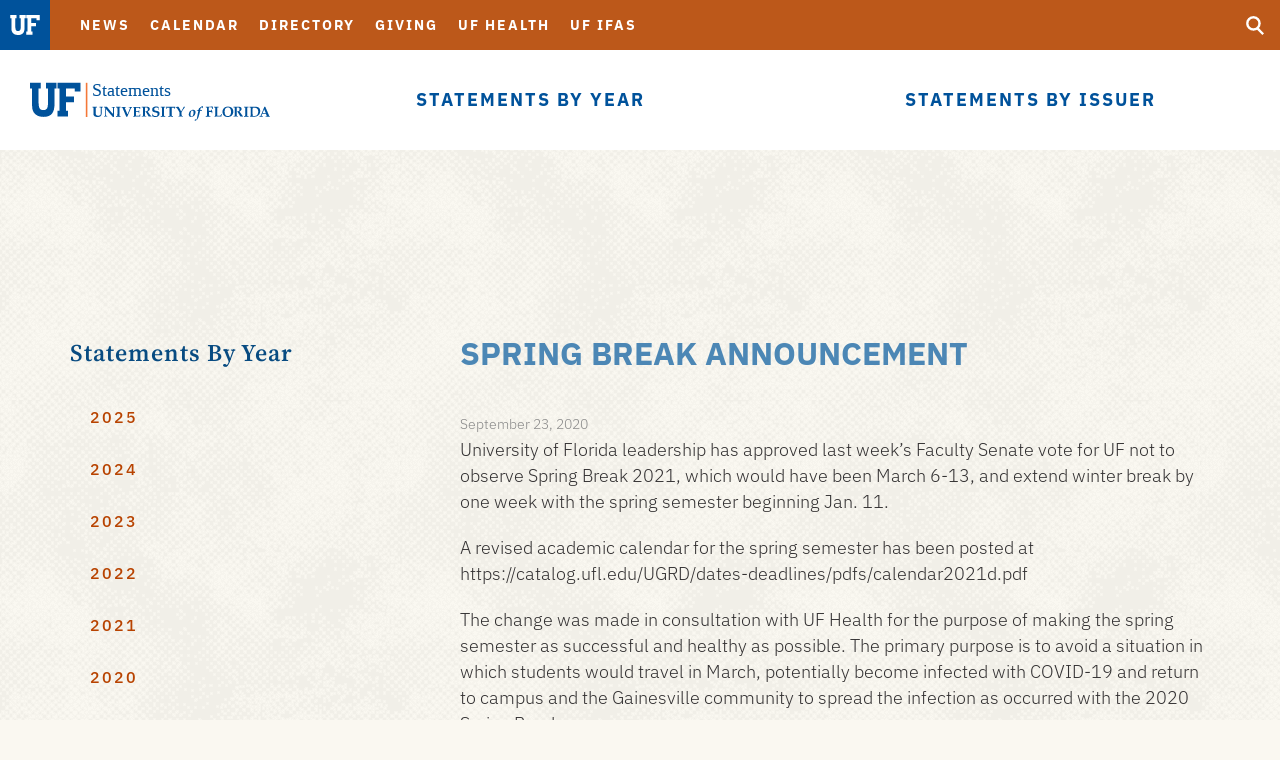

--- FILE ---
content_type: text/html; charset=UTF-8
request_url: https://statements.ufl.edu/statements/2020/september/spring-break-announcement.html
body_size: 24844
content:
<!DOCTYPE html>
<html lang="en" class="no-js">
<head>
	
	
	<meta charset="utf-8">
	<meta name="viewport" content="width=device-width,initial-scale=1">
    <meta http-equiv="X-UA-Compatible" content="IE=edge" />
	<title>September - Spring Break Announcement - Statements - University of Florida</title>
    <link rel='stylesheet' href='/media/templates/uf2015/css/style.css'>
    <link rel="stylesheet" href="/media/statementsufledu/uf-statements-custom.css">


    
	<link rel="icon" href="/media/templates/uf2015/img/favicon.ico" >
	<link rel="apple-touch-icon" href="/media/templates/uf2015/img/favicon-180.png">
	<meta name="msapplication-TileColor" content="#00529b">
	<meta name="msapplication-TileImage" content="/media/templates/uf2015/img/favicon-144.png">
	<!-- Global site tag (gtag.js) - Google Analytics --> <script async src='https://www.googletagmanager.com/gtag/js?id=G-279WMW7272'></script> <script> window.dataLayer = window.dataLayer || []; function gtag(){dataLayer.push(arguments);} gtag('js', new Date()); gtag('config', 'G-279WMW7272'); gtag('set', 'cookie_domain', 'statements.ufl.edu'); </script>
<script>
document.cookie = '_ga_067TK1JF24=; Max-Age=0; path = /; domain=.ufl.edu';
document.cookie = '_ga_46Y88Q2TET=; Max-Age=0; path = /; domain=.ufl.edu';
document.cookie = '_ga_ZVES04YMWK=; Max-Age=0; path = /; domain=.ufl.edu';
document.cookie = '_ga_CLW7W0M656=; Max-Age=0; path = /; domain=.ufl.edu';
document.cookie = '_ga_69B08622GH=; Max-Age=0; path = /; domain=.ufl.edu';
document.cookie = '_ga_LV5JN20PFG=; Max-Age=0; path = /; domain=.ufl.edu';
document.cookie = '_ga_7G887WR6DS=; Max-Age=0; path = /; domain=.ufl.edu';
document.cookie = '_ga_2483T3Q6SW=; Max-Age=0; path = /; domain=.ufl.edu';
document.cookie = '_ga_TM80NW4SBR=; Max-Age=0; path = /; domain=.ufl.edu';
document.cookie = '_ga_5TLJ47EDWQ=; Max-Age=0; path = /; domain=.ufl.edu';
document.cookie = '_ga_2T51PFVVHD=; Max-Age=0; path = /; domain=.ufl.edu';
document.cookie = '_ga_1WRM16W5G9=; Max-Age=0; path = /; domain=.ufl.edu';
document.cookie = '_ga_ENL4WZX5YY=; Max-Age=0; path = /; domain=.ufl.edu';
document.cookie = '_ga_EC3M7E7915=; Max-Age=0; path = /; domain=.ufl.edu';
document.cookie = '_ga_138HV2VR9Z=; Max-Age=0; path = /; domain=.ufl.edu';
document.cookie = '_ga_RYN2PHJWS8=; Max-Age=0; path = /; domain=.ufl.edu';
document.cookie = '_ga_6J8YGJHEW9=; Max-Age=0; path = /; domain=.ufl.edu';
document.cookie = '_ga_HLZTW0QY5V=; Max-Age=0; path = /; domain=.ufl.edu';
document.cookie = '_ga_Y74CPHQGKH=; Max-Age=0; path = /; domain=.ufl.edu';
document.cookie = '_ga_Q57BEHGK97=; Max-Age=0; path = /; domain=.ufl.edu';
document.cookie = '_ga_1DV21GG30V=; Max-Age=0; path = /; domain=.ufl.edu';
document.cookie = '_ga_LJXBV3RDFW=; Max-Age=0; path = /; domain=.ufl.edu';
document.cookie = '_ga_8SHL4FR5LL=; Max-Age=0; path = /; domain=.ufl.edu';
document.cookie = '_ga_22YM9N5HHQ=; Max-Age=0; path = /; domain=.ufl.edu';
document.cookie = '_ga_KK3B41V7QE=; Max-Age=0; path = /; domain=.ufl.edu';
document.cookie = '_ga_QM5M6ZG8S0=; Max-Age=0; path = /; domain=.ufl.edu';
document.cookie = '_ga_67EY675L4Y=; Max-Age=0; path = /; domain=.ufl.edu';
document.cookie = '_ga_KXJN65HN3R=; Max-Age=0; path = /; domain=.ufl.edu';
document.cookie = '_ga_8CR5932YD6=; Max-Age=0; path = /; domain=.ufl.edu';
document.cookie = '_ga_7CX7M4RXMZ=; Max-Age=0; path = /; domain=.ufl.edu';
document.cookie = '_ga_M7TYDGF2S0=; Max-Age=0; path = /; domain=.ufl.edu';
document.cookie = '_ga_WX48G7SMBD=; Max-Age=0; path = /; domain=.ufl.edu';
document.cookie = '_ga_09FMZ9NW4S=; Max-Age=0; path = /; domain=.ufl.edu';
document.cookie = '_ga_8ZP0C7WJJ8=; Max-Age=0; path = /; domain=.ufl.edu';
document.cookie = '_ga_31H6BLDDVK=; Max-Age=0; path = /; domain=.ufl.edu';
document.cookie = '_ga_SV82V3BP1E=; Max-Age=0; path = /; domain=.ufl.edu';
document.cookie = '_ga_87TFTJ0F8D=; Max-Age=0; path = /; domain=.ufl.edu';
document.cookie = '_ga_9260L0FPL4=; Max-Age=0; path = /; domain=.ufl.edu';
document.cookie = '_ga_282YSW1LZ9=; Max-Age=0; path = /; domain=.ufl.edu';
document.cookie = '_ga_R69FVX5DQG=; Max-Age=0; path = /; domain=.ufl.edu';
document.cookie = '_ga_QL6LL9FX62=; Max-Age=0; path = /; domain=.ufl.edu';
document.cookie = '_ga_QN2S0SLB1F=; Max-Age=0; path = /; domain=.ufl.edu';
document.cookie = '_ga_732WL1KW74=; Max-Age=0; path = /; domain=.ufl.edu';
document.cookie = '_ga_YV0SLVR572=; Max-Age=0; path = /; domain=.ufl.edu';
document.cookie = '_ga_PP36XP0KX8=; Max-Age=0; path = /; domain=.ufl.edu';
document.cookie = '_ga_4PYY4FGBRD=; Max-Age=0; path = /; domain=.ufl.edu';
document.cookie = '_ga_HPW08S966D=; Max-Age=0; path = /; domain=.ufl.edu';
document.cookie = '_ga_85VPH2KMBW=; Max-Age=0; path = /; domain=.ufl.edu';
document.cookie = '_ga_HQSBBJ527P=; Max-Age=0; path = /; domain=.ufl.edu';
document.cookie = '_ga_35LGJ0SVG1=; Max-Age=0; path = /; domain=.ufl.edu';
document.cookie = '_ga_ZW8CKJHTFZ=; Max-Age=0; path = /; domain=.ufl.edu';
document.cookie = '_ga_W8W8TQ36B4=; Max-Age=0; path = /; domain=.ufl.edu';
document.cookie = '_ga_48E2EVMR5P=; Max-Age=0; path = /; domain=.ufl.edu';
document.cookie = '_ga_NDL87WKVTW=; Max-Age=0; path = /; domain=.ufl.edu';
document.cookie = '_ga_7N63ETJRYM=; Max-Age=0; path = /; domain=.ufl.edu';
document.cookie = '_ga_6NKSXEGN57=; Max-Age=0; path = /; domain=.ufl.edu';
document.cookie = '_ga_JN983EGKY7=; Max-Age=0; path = /; domain=.ufl.edu';
document.cookie = '_ga_ZH4HFS2Y21=; Max-Age=0; path = /; domain=.ufl.edu';
document.cookie = '_ga_KNY0JBT9XG=; Max-Age=0; path = /; domain=.ufl.edu';
document.cookie = '_ga_FTRM5TCMWX=; Max-Age=0; path = /; domain=.ufl.edu';
document.cookie = '_ga_QW192LV71N=; Max-Age=0; path = /; domain=.ufl.edu';
document.cookie = '_ga_2V1PFBE530=; Max-Age=0; path = /; domain=.ufl.edu';
document.cookie = '_ga_G0D6JYEHR4=; Max-Age=0; path = /; domain=.ufl.edu';
document.cookie = '_ga_2ZDLNXZMDH=; Max-Age=0; path = /; domain=.ufl.edu';
document.cookie = '_ga_E5NB03L36X=; Max-Age=0; path = /; domain=.ufl.edu';
document.cookie = '_ga_ZDW0X2PP88=; Max-Age=0; path = /; domain=.ufl.edu';
document.cookie = '_ga_5K0G9GPQGH=; Max-Age=0; path = /; domain=.ufl.edu';
document.cookie = '_ga_CT0FYFDQ0K=; Max-Age=0; path = /; domain=.ufl.edu';
document.cookie = '_ga_279WMW7272=; Max-Age=0; path = /; domain=.ufl.edu';
document.cookie = '_ga_2ZWXXKF8W4=; Max-Age=0; path = /; domain=.ufl.edu';
document.cookie = '_ga_901SPTVYD9=; Max-Age=0; path = /; domain=.ufl.edu';
document.cookie = '_ga_0WVHXXSF9C=; Max-Age=0; path = /; domain=.ufl.edu';
</script><script type='text/javascript'>
var _gaq = _gaq || [];
_gaq.push(['_setAccount', 'G-H38Y2W6PT9']);
_gaq.push(['_addOrganic','search.ufl.edu','query']);
_gaq.push(['_trackPageview']);
_gaq.push(['_trackPageLoadTime']);

(function() {
    var ga = document.createElement('script'); ga.type = 'text/javascript'; ga.async = true;
    ga.src = ('https:' == document.location.protocol ? 'https://ssl' : 'http://www') + '.google-analytics.com/ga.js';
    var s = document.getElementsByTagName('script')[0]; s.parentNode.insertBefore(ga, s);
})();
            
$(document).ready(function() {
    $('a').click(function() {
        var href = $(this).attr('href');
        if (href.match(/^http/) && !href.match(document.domain)) {
            _gaq.push( [ '_trackEvent', 'Outbound Links', 'Click', href ] );
        }

        if (href.match(/\.(doc|docx|pdf|ppt|pptx|xls|xlsx|zip)$/)) {
            _gaq.push( [ '_trackEvent', 'Downloads', 'Download', href ] );
        }
    });

    $('#institutional-nav a').click(function() {
        _gaq.push( [ '_trackEvent', 'Global Header', 'Click', $(this).attr('href') ] );
    });

    $('#primary-nav a').click(function() {
        _gaq.push( [ '_trackEvent', 'Primary Navigation', 'Click', $(this).attr('href') ] );
    });

    $('#institutional-footer a').click(function() {
        _gaq.push( [ '_trackEvent', 'Global Footer', 'Click', $(this).attr('href') ] );
    });

    $('#quad-footer section > a').click(function() {
        _gaq.push( [ '_trackEvent', 'Quad Footer', 'Click', $(this).attr('href') ] );
    });

    $('a#header-actionitem').click(function() {
        _gaq.push( [ '_trackEvent', 'Call to Action', 'Click', $(this).attr('href') ] );
    });

    $('#slideshow-reel div[class*="slide-"]').click(function() {
        var clsName = this.className.match(/\w*slide-\w*/)[0];
        _gaq.push( [ '_trackEvent', 'Homepage Slider', 'Click', clsName ] );
    });
});
</script>

	
  
  	  <meta name="twitter:card" content="summary" />
	    
	    
	    
    
	    <meta property="og:type" content="website" />
	    
	    
	    
</head>

<body class="loading" data-page-layout="blank">
  
  <a href="#main" id="skip-link" class="visuallyhidden focusable">Skip to main content</a>
  <div class="header unit">
    <a href="http://www.ufl.edu/" class="logo"><img src="/media/templates/uf2015/img/logo-uf.svg" 
     alt="logo-uf" style="width : -1px; height : -1px;     "
    class="" /></a>
    <a href="/" class="logo mobile"><span class="icon-svg logo-unit"><svg><use xmlns:xlink="http://www.w3.org/1999/xlink" xlink:href="/media/statementsufledu/uf_statements_logo.svg#logo"></use></svg><span class="visuallyhidden">Statements</span></span></a>
    <div class="menu-wrap">
      <div class="main-menu-wrap">
        <a href="/"><span class="icon-svg logo-unit"><svg><use xmlns:xlink="http://www.w3.org/1999/xlink" xlink:href="/media/statementsufledu/uf_statements_logo.svg#logo"></use></svg><span class="visuallyhidden">Statements</span></span></a>
      	<ul>
      	<li>
  <a href='/statements/' class="main-menu-link">
    <span>Statements By Year</span>
    <span class="icon-svg icon-caret"><svg><use xlink:href="/media/templates/uf2015/img/spritemap.svg#caret"></use></svg></span>
  </a>
  <div class="dropdown t4-helper-2col">
    <ul>
<li><a href="/statements/2025/">2025</a></li>
<li><a href="/statements/2024/">2024</a></li>
<li><a href="/statements/2023/">2023</a></li>
<li><a href="/statements/2022/">2022</a></li>
<li><a href="/statements/2021/">2021</a></li>
<li><a href="/statements/2020/">2020</a></li>
</ul>
<div style="position: absolute; left: 177px; top: 77px;" id="gtx-trans">
<div class="gtx-trans-icon"></div>
</div>
    <ul>
<li><a href="/statements/2019/">2019</a></li>
<li><a href="/statements/2018/">2018</a></li>
<li><a href="/statements/2017/">2017</a></li>
<li><a href="/statements/2016/">2016</a></li>
<li><a href="/statements/2015/">2015</a></li>
</ul>
  </div>
</li><li>
  <a href='/issuer/' class="main-menu-link">
    <span>Statements By Issuer</span>
    <span class="icon-svg icon-caret"><svg><use xlink:href="/media/templates/uf2015/img/spritemap.svg#caret"></use></svg></span>
  </a>
  <div class="dropdown t4-helper-2col">
    <ul>
<li><a href="/issuer/ben-sasse/">President</a></li>
<li><a href="/issuer/university-of-florida/">University of Florida</a></li>
<li><a href="/issuer/joe-glover/">Provost</a></li>
<li><a href="/issuer/charlie-lane/">Senior VP and COO</a></li>
<li><a href="/issuer/vp-mull/">Student Affairs VP</a></li>
<li><a href="/issuer/jodi-gentry/">Human Resources VP</a></li>
</ul>
    <ul>
<li><a href="/issuer/information-technology-vp-and-cio/">Information Technology VP and CIO </a></li>
<li><a href="/issuer/curtis-reynolds/">Business Affairs VP</a></li>
<li><a href="/issuer/zina-evans/">Enrollment Management VP</a></li>
<li><a href="/issuer/upd-chief/">UPD Chief</a></li>
<li><a href="/issuer/the-campus-brief/">The Campus Brief</a></li>
</ul>
  </div>
</li>
        </ul>
      </div>
      <div class="aux-menu-wrap">
          <ul class="aux-nav">
<li><a href="https://news.ufl.edu" target="_blank" rel="noopener">News</a></li>
<li><a href="http://calendar.ufl.edu" target="_blank" rel="noopener">Calendar</a></li>
<li><a href="https://directory.ufl.edu" target="_blank" rel="noopener">Directory</a></li>
<li><a href="http://uff.ufl.edu/Giving/WhyGive.asp" target="_blank" rel="noopener">Giving</a></li>
<li><a href="https://ufhealth.org" target="_blank" rel="noopener">UF Health</a></li>
<li><a href="https://ifas.ufl.edu/" target="_blank" rel="noopener">UF IFAS</a></li>
</ul>
          <div class="audience-nav-wrap"><a href="#" class="cur-audience">Welcome to UF</a><span class="arw-right icon-svg"><svg><use xlink:href="/media/templates/uf2015/img/spritemap.svg#arw-down"></use></svg></span><ul>
<li>Current Students</li>
<li>Family &amp; Visitors</li>
<li>Faculty &amp; Staff</li>
</ul></div>
      </div>
      <a href="#" class="btn-show-aux">
              <span class="icon-svg icon-menu">
              <svg>
              <use xlink:href="/media/templates/uf2015/img/spritemap.svg#menu"></use>
              </svg>
          </span>
              <span class="icon-svg icon-close">
              <svg>
              <use xlink:href="/media/templates/uf2015/img/spritemap.svg#close"></use>
              </svg>
          </span>
        </a>
      <form action="https://search.ufl.edu/search" method="get" class="search-wrap">
          <input type="hidden" name="source" value="web">
        	<input type="hidden" name="site" value="statements.ufl.edu">
          <label for="query_desktop" class="visuallyhidden">Search UF</label>
          <input type="text" id="query_desktop" name="query">
          <label for="submit_desktop" class="visuallyhidden">Submit</label>
          <button type="submit" id="submit_desktop" name="submit" class="btn-search">
              <span class="icon-svg">
              <svg>
                  <use xlink:href="/media/templates/uf2015/img/spritemap.svg#search"></use>
              </svg>
            </span>
          </button>
        </form>
    </div>
  
    <div class="mobile-dropdown-wrap"></div>
	
      <form action="https://search.ufl.edu/search" method="get" class="search-wrap mobile">
          <input type="hidden" name="source" value="web">
        	<input type="hidden" name="site" value="statements.ufl.edu">
          <label for="query_mobile" class="visuallyhidden">Search UF</label>
          <input type="text" id="query_mobile" name="query">
          <label for="submit_mobile" class="visuallyhidden">Submit</label>
      <button type="submit" id="submit_mobile" class="btn-search">
          <span class="icon-svg">
          <svg>
              <use xlink:href="/media/templates/uf2015/img/spritemap.svg#search"></use>
          </svg>
        </span>
      </button>
    </form>
  
    <a href="#" class="btn-menu">
          <span class="icon-svg icon-menu">
          <svg>
          <use xlink:href="/media/templates/uf2015/img/spritemap.svg#menu"></use>
          </svg>
      </span>
          <span class="icon-svg icon-close">
          <svg>
          <use xlink:href="/media/templates/uf2015/img/spritemap.svg#close"></use>
          </svg>
      </span>
    </a>
  </div>
  
<div id="main">
    <div class="container uf-statements-home">
        <div class="row">
        
            <div class="col-sm-12 col-md-4 uf-statements-sidenav">
                <h3>Statements By Year</h3>
                <div class="ul sidenav">
                    <li class="btn-mobile-toggle" aria-hidden="true" role="presentation"><a href="#">Pages <span class="arw-right icon-svg"><svg><use xlink:href="/media/templates/uf2015/img/spritemap.svg#arw-right"></use></svg></span></a></li>
                    <ul><li><a href="/statements/2025/">2025</a></li><li><a href="/statements/2024/">2024</a></li><li><a href="/statements/2023/">2023</a></li><li><a href="/statements/2022/">2022</a></li><li><a href="/statements/2021/">2021</a></li><li><a href="/statements/2020/">2020</a></li><li><a href="/statements/2019/">2019</a></li><li><a href="/statements/2018/">2018</a></li><li><a href="/statements/2017/">2017</a></li><li><a href="/statements/2016/">2016</a></li><li><a href="/statements/2015/">2015</a></li></ul>
                </div>
                <hr>
                <h3>Statements Issued By</h3>
                <div class="ul sidenav">
                       <li class="btn-mobile-toggle" aria-hidden="true" role="presentation"><a href="#">Pages <span class="arw-right icon-svg"><svg><use xlink:href="/media/templates/uf2015/img/spritemap.svg#arw-right"></use></svg></span></a></li>
                    <ul><li><a href="/issuer/ben-sasse/">President</a></li><li><a href="/issuer/university-of-florida/">The University of Florida</a></li><li><a href="/issuer/board-of-trustees-chair/">Board of Trustees Chair</a></li><li><a href="/issuer/joe-glover/">Provost, Senior VP for Academic Affairs</a></li><li><a href="/issuer/charlie-lane/">Senior VP and COO</a></li><li><a href="/issuer/vp-mull/">VP for Student Life</a></li><li><a href="/issuer/information-technology-vp-and-cio/">Information Technology VP and CIO</a></li><li><a href="/issuer/jodi-gentry/">VP for Human Resources</a></li><li><a href="/issuer/curtis-reynolds/">VP for Business Affairs</a></li><li><a href="/issuer/zina-evans/">VP for Enrollment Management</a></li><li><a href="/issuer/upd-chief/">UPD Chief</a></li><li><a href="/issuer/dean-of-students/">Dean of Students</a></li><li><a href="/issuer/executive-chief-of-staff/">Executive Chief of Staff</a></li><li><a href="/issuer/avp-of-ada-and-title-ix-compliance/">AVP of ADA and Title IX Compliance</a></li><li><a href="/issuer/the-campus-brief/">The Campus Brief</a></li><li><a href="/issuer/vp-for-research/">VP for Research</a></li></ul>
                </div>
                <hr>
            </div>
            
            <div class="col-sm-12 col-md-8">			<h2>Spring Break announcement</h2>
            <em>  </em><br>
			<small>September 23, 2020</small>

	  	    <div class="row">
				<div class="col-sm-12">
					<p>University of Florida leadership has approved last week&rsquo;s Faculty Senate vote for UF not to observe Spring Break 2021, which would have been March 6-13, and extend winter break by one week with the spring semester beginning Jan. 11.&nbsp;</p>
<p>A revised academic calendar for the spring semester has been posted at https://catalog.ufl.edu/UGRD/dates-deadlines/pdfs/calendar2021d.pdf&nbsp;</p>
<p>The change was made in consultation with UF Health for the purpose of making the spring semester as successful and healthy as possible. The primary purpose is to avoid a situation in which students would travel in March, potentially become infected with COVID-19 and return to campus and the Gainesville community to spread the infection as occurred with the 2020 Spring Break.</p>
<p>In addition, should a spike in cases occur this winter as some experts predict, an extra week of break in January may provide more time for the surge to subside. Finally, should a vaccine become available this fall, the additional winter break time would allow more students to receive it.</p>
				</div>
	  	    </div>
   
            </div>
            
        </div>
    </div>
</div>
<div class="footer-wrap">
    
    
    
    <div class="footer-bottom">
      <div class="container">
        <div class="row">
          
          <div class="col-md-4 col-md-push-8 footer-contact-wrap">
            <a href="http://www.ufl.edu" class="footer-logo icon-svg"><svg><use xlink:href="/media/templates/uf2015/img/spritemap.svg#florida-logo-full"></use></svg><span class="visuallyhidden">University of Florida</span></a>
            <ul class="social-nav">
  <li><a href="http://www.facebook.com/uflorida/" class="btn-circle icon-svg icon-facebook"><svg><use xmlns:xlink="http://www.w3.org/1999/xlink" xlink:href="/media/templates/uf2015/img/spritemap.svg#facebook"></use></svg><span class="visuallyhidden">Facebook</span></a></li>
  <li><a href="https://twitter.com/UF/" class="btn-circle icon-svg icon-twitter"><svg><use xmlns:xlink="http://www.w3.org/1999/xlink" xlink:href="/media/templates/uf2015/img/spritemap.svg#twitter"></use></svg><span class="visuallyhidden">Twitter</span></a></li>
  <li><a href="https://instagram.com/uflorida/" class="btn-circle icon-svg icon-instagram"><svg><use xmlns:xlink="http://www.w3.org/1999/xlink" xlink:href="/media/templates/uf2015/img/spritemap.svg#instagram"></use></svg><span class="visuallyhidden">Instagram</span></a></li>
  <li><a href="http://www.youtube.com/user/universityofflorida/" class="btn-circle icon-svg icon-youtube"><svg><use xmlns:xlink="http://www.w3.org/1999/xlink" xlink:href="/media/templates/uf2015/img/spritemap.svg#youtube"></use></svg><span class="visuallyhidden">YouTube</span></a></li>
</ul>
            <p class="address">University of Florida<br>Gainesville, FL 32611<br><span class="ufoperator">UF Operator: (352) 392-3261</span><br><a href="//assistive.usablenet.com/tt/referrer">Website text-only version</a></p>
            
              </div>
              
              <div class="col-md-8 col-md-pull-4">
  <div class="row">
    <div class="col-md-4 col-sm-4 footer-menu">
      <h2>Resources <span class="icon-svg icon-caret"><svg><use xmlns:xlink="http://www.w3.org/1999/xlink" xlink:href="/media/templates/uf2015/img/spritemap.svg#caret"></use></svg></span></h2>
      <ul>
<li><a href="https://one.uf.edu/">ONE.UF</a></li>
<li><a href="https://webmail.ufl.edu/">Webmail</a></li>
<li><a href="https://my.ufl.edu/ps/signon.html">myUFL</a></li>
<li><a href="https://lss.at.ufl.edu/">e-Learning</a></li>
<li><a href="https://directory.ufl.edu/">Directory</a></li>
</ul>
    </div>
    <div class="col-md-4 col-sm-4 footer-menu">
      <h2>Campus <span class="icon-svg icon-caret"><svg><use xmlns:xlink="http://www.w3.org/1999/xlink" xlink:href="/media/templates/uf2015/img/spritemap.svg#caret"></use></svg></span></h2>
      <ul>
<li><a href="http://ufweather.org/">Weather</a></li>
<li><a href="http://campusmap.ufl.edu/">Campus Map</a></li>
<li><a href="http://virtualtour.ufl.edu/">Student Tours</a></li>
<li><a href="https://catalog.ufl.edu/ugrad/current/Pages/dates-and-deadlines.aspx">Academic Calendar</a></li>
<li><a href="http://calendar.ufl.edu/">Events</a></li>
</ul>
    </div>
    <div class="col-md-4 col-sm-4 footer-menu">
      <h2>Website <span class="icon-svg icon-caret"><svg><use xmlns:xlink="http://www.w3.org/1999/xlink" xlink:href="/media/templates/uf2015/img/spritemap.svg#caret"></use></svg></span></h2>
      <ul>
<li><a href="http://www.ufl.edu/websites/">Website Listing</a></li>
<li><a href="http://accessibility.ufl.edu/">Accessibility</a></li>
<li><a href="http://privacy.ufl.edu/privacystatement.html">Privacy Policy</a></li>
<li><a href="http://regulations.ufl.edu/">Regulations</a></li>
</ul>
    </div>
  </div>
</div>
              
            </div>
          </div>
        </div>
        
      </div>
  <script>


</script>
  <script src="//ajax.googleapis.com/ajax/libs/jquery/1.11.2/jquery.min.js"></script>
  <script src="https://cdnjs.cloudflare.com/ajax/libs/velocity/1.2.2/velocity.min.js"></script>
  <script src="https://cdnjs.cloudflare.com/ajax/libs/velocity/1.2.2/velocity.ui.min.js"></script>
  <script type="text/javascript" src="/media/templates/uf2015/js/plugins.js"></script>
  <script type="text/javascript" src="/media/templates/uf2015/js/scripts.js"></script>
  


  
<script>
$(document).ready(function() {


});
</script>
<script>
$(document).ready(function() {
	$('a').click(function() {
		var href = $(this).attr('href');
		if (href.match(/^http/) && !href.match(document.domain)) {
			ga('send', 'event', 'Outbound Links', 'Click', href);
		}
		if (href.match(/\.(doc|docx|pdf|ppt|pptx|xls|xlsx|zip)$/)) {
			ga('send', 'event', 'Downloads', 'Click', href);
		}
	});
	$('.aux-nav a').click(function() {
		ga('send', 'event', 'Auxiliary Navigation', 'Click', $(this).attr('href'));
	});
	$('.main-menu-wrap a').click(function() {
		ga('send', 'event', 'Primary Navigation', 'Click', $(this).attr('href'));
	});
	$('.featured-story a.read-more').click(function() {
		ga('send', 'event', 'Featured Story', 'Click', $(this).attr('href'));
	});
	$('.big-stat-wrap h2 a').click(function() {
		ga('send', 'event', 'Secondary Story', 'Click', $(this).attr('href'));
	});
	$('.footer-menu a').click(function() {
		ga('send', 'event', 'Footer Menu', 'Click', $(this).attr('href'));
	});
});
</script>
<script type="text/javascript">
/*<![CDATA[*/
(function() {
	var sz = document.createElement('script'); sz.type = 'text/javascript'; sz.async = true;
	sz.src = '//siteimproveanalytics.com/js/siteanalyze_27229.js';
	var s = document.getElementsByTagName('script')[0]; s.parentNode.insertBefore(sz, s);
})();
/*]]>*/
</script>


</body>
</html>

--- FILE ---
content_type: text/css
request_url: https://statements.ufl.edu/media/statementsufledu/uf-statements-custom.css
body_size: 590
content:
ul.statements-by-year-list {
    margin-left: 0px;
}

ul.statements-by-year-list h4 {
    margin-bottom: 0;
    text-transform: none;
}

ul.statements-by-year-list li:before {
    content: none;
}

ul.statements-by-year-list li {
    border-bottom: 1px solid #e5dfcf;
    margin-bottom: 20px;
    padding-bottom: 20px;
}

div.statements-by-year {
	margin-bottom: 50px;
}

div.statements-by-year h2 {
    margin-bottom: 20px;
}

@media (min-width: 1220px) {
.main-menu-wrap>ul>li {
    width: calc(99.9% / 3);
}
}

.col-sm-12.uf-statements-intro {
    margin-top: 90px;
}

.uf-statements-home {
    margin-top: 90px;
}

.uf-statements-sidenav a {
    text-transform: none;
}

.uf-statements-sidenav h3 {
    margin-bottom: 20px;
}

.uf-statements-sidenav hr {
    margin: 30px 0;
}



--- FILE ---
content_type: image/svg+xml
request_url: https://statements.ufl.edu/media/statementsufledu/uf_statements_logo.svg
body_size: 14970
content:
<?xml version="1.0" encoding="utf-8"?>
<!-- Generator: Adobe Illustrator 19.0.1, SVG Export Plug-In . SVG Version: 6.00 Build 0)  -->
<svg version="1.1" id="logo" xmlns="http://www.w3.org/2000/svg" xmlns:xlink="http://www.w3.org/1999/xlink" x="0px" y="0px"
	 viewBox="-185 377 240 40" enable-background="new -185 377 240 40" xml:space="preserve">
<g>
	<polygon fill="#F47838" points="-129.2,378.8 -129.2,413 -127.6,413 -127.6,378.8 	"/>
	<g>
		<polygon points="-148.9,406.8 -148.9,398.2 -141,398.2 -141,392.5 -148.9,392.5 -148.9,384.4 -140.2,384.4 
			-140.2,387.6 -134.4,387.6 -134.4,378.8 -157.5,378.8 -157.5,384.4 -155.4,384.4 -155.4,406.8 -157.5,406.8 -157.5,412.5 
			-146.9,412.5 -146.9,406.8 		"/>
		<path d="M-160.5,399.8v-15.4h2.1v-5.6h-10.7v5.6h2.1v13.4c0,5.6-0.6,8.3-4.7,8.3c-4,0-4.7-2.7-4.7-8.3v-13.4h2.1
			v-5.6H-185v5.6h2.1v15.3c0,3.4,0,6.1,1.6,8.6c1.8,2.8,5,4.6,9.6,4.6C-163.5,412.9-160.5,408.6-160.5,399.8L-160.5,399.8z"/>
	</g>
	<text transform="matrix(1 0 0 1 -122.877 391.676)" font-family="'PalatinoLinotype-Bold'" font-size="18.1435px">Statements</text>
	<g>
		<path d="M-122.5,403.4v-0.6h2.3h0.9h0.9h0.3v0.6c-0.5,0-0.8,0-1,0.1c-0.1,0-0.1,0.1-0.1,0.2
			c-0.1,0.3-0.1,0.9-0.1,1.9v1.6v0.8c0,0.9,0,1.4,0,1.6c0,0.4,0.2,0.8,0.3,1.1c0.1,0.3,0.5,0.5,0.8,0.7c0.4,0.2,0.8,0.3,1.4,0.3
			c0.7,0,1.2-0.1,1.6-0.3c0.4-0.2,0.7-0.5,0.8-0.9c0.2-0.4,0.2-1,0.2-2v-1.4c0-1.2,0-2,0-2.3c0-0.6-0.1-1-0.1-1.1
			c0-0.1-0.1-0.1-0.2-0.2c-0.2-0.1-0.5-0.1-1-0.1v-0.6c0.8,0,1.4,0,1.5,0c0,0,0.1,0,0.2,0h1.6v0.6c-0.4,0-0.7,0-0.8,0.1
			c-0.1,0-0.1,0.1-0.1,0.2c0,0.1-0.1,0.6-0.1,1.4c0,0.9-0.1,1.5-0.1,2v1.7c0,0.4,0,0.9-0.1,1.3c-0.1,0.5-0.2,0.8-0.4,1.2
			c-0.2,0.3-0.4,0.6-0.8,0.9c-0.3,0.3-0.7,0.5-1.2,0.6c-0.5,0.1-1,0.2-1.6,0.2c-0.7,0-1.4-0.1-2-0.3c-0.4-0.1-0.8-0.3-1.1-0.6
			c-0.3-0.2-0.5-0.5-0.7-0.8c-0.2-0.3-0.2-0.6-0.3-0.8c0-0.2,0-0.6,0-1.4v-1.3V406c0-0.7,0-1.3,0-1.8c0-0.2,0-0.4-0.1-0.5
			c0,0-0.1-0.1-0.2-0.2L-122.5,403.4z"/>
		<path d="M-111.1,412.1c0.6,0,0.9,0,1-0.1c0.1,0,0.1,0,0.1-0.1c0,0,0.1-0.1,0.1-0.3c0-0.2,0.1-0.6,0.1-1.3
			c0-0.4,0-0.9,0-1.5v-2.3v-2c0-0.3,0-0.6,0-0.7c0-0.1-0.1-0.2-0.1-0.2c-0.1,0-0.1-0.1-0.2-0.1s-0.4-0.1-0.9-0.1v-0.6
			c0.6,0,1,0,1.3,0h1h0.7c1,1.3,2.1,2.7,3.5,4.4c1,1.2,1.8,2.1,2.5,2.8v-1.6c0-2.5,0-4-0.1-4.5c0-0.2-0.1-0.3-0.1-0.3
			c-0.1-0.1-0.5-0.1-1.1-0.1v-0.6c0.6,0,1.1,0,1.6,0s1.1,0,1.8,0v0.6c-0.6,0-0.9,0.1-1,0.1l-0.1,0.1c-0.1,0.2-0.1,0.8-0.1,1.6
			c0,0.8,0,1.5,0,1.9c0,3.1,0,5,0.1,5.7l-0.1,0.1c-0.4-0.1-0.8-0.1-1.2-0.2c-1.7-1.8-3.9-4.4-6.7-7.8v3.5c0,0.7,0,1.5,0.1,2.3
			c0,0.5,0.1,0.9,0.1,1c0,0.1,0.1,0.1,0.1,0.1c0.1,0,0.1,0.1,0.2,0.1c0.3,0,0.5,0,0.7,0h0.1v0.6c-0.9,0-1.4,0-1.5,0
			c-0.5,0-1.1,0-1.9,0L-111.1,412.1L-111.1,412.1z"/>
		<path d="M-94.4,402.8v0.6c-0.5,0-0.8,0-0.8,0c-0.1,0-0.2,0-0.2,0.1s-0.1,0.1-0.1,0.1c0,0.1-0.1,0.2-0.1,0.5
			c0,0.1,0,0.4,0,0.7c0,1.2,0,1.8,0,1.9v2.8v1.3c0,0.5,0,0.8,0.1,1c0,0.1,0.1,0.1,0.1,0.2c0.1,0,0.1,0.1,0.2,0.1s0.4,0,0.8,0v0.6
			c-0.8,0-1.6,0-2.5,0c-0.8,0-1.4,0-2,0v-0.6c0.5,0,0.8,0,0.8,0c0.1,0,0.2,0,0.2-0.1l0.1-0.1c0,0,0-0.3,0.1-0.7
			c0-0.6,0.1-1.1,0.1-1.6v-3c0-0.9,0-1.5,0-1.8c0-0.6-0.1-1-0.1-1.1c0-0.1,0-0.1-0.1-0.1c0,0-0.1-0.1-0.2-0.1s-0.4,0-0.9-0.1v-0.6
			c0.6,0,1.3,0,2,0C-96,402.9-95.2,402.9-94.4,402.8z"/>
		<path d="M-88.7,412.8c-0.4-1-0.8-1.9-1.2-2.8l-1-2.4c-0.8-1.9-1.3-3-1.4-3.4c-0.2-0.4-0.3-0.6-0.4-0.6
			c-0.1-0.1-0.4-0.1-0.9-0.1v-0.6c1.1,0,1.8,0,2.1,0h2.5v0.6c-0.4,0-0.7,0-0.9,0.1c-0.1,0-0.2,0.1-0.2,0.1s-0.1,0.1-0.1,0.2
			s0.2,0.6,0.5,1.3c0.2,0.4,0.3,0.7,0.3,0.7s0,0.1,0.1,0.1l1.8,4.4l1.6-3.9c0-0.1,0.2-0.5,0.5-1.3c0.2-0.6,0.3-0.9,0.4-1.1
			c0,0,0-0.1,0-0.2s0-0.1,0-0.2c0-0.1-0.1-0.1-0.1-0.1s-0.1,0-0.3,0c-0.3,0-0.6,0-0.8,0V403h1.8h1.5v0.6c-0.5,0-0.7,0.1-0.8,0.1
			c-0.1,0.1-0.4,0.6-0.8,1.6l-0.5,1.2l-1,2.1c-0.8,1.9-1.3,3.3-1.7,4.1L-88.7,412.8L-88.7,412.8z"/>
		<path d="M-81.8,412.7v-0.4c0.3-0.1,0.5-0.3,0.7-0.4c0-0.2,0.1-0.5,0.1-1c0-0.8,0.1-1.4,0.1-1.8V406
			c0-0.1,0-0.6,0-1.4c0-0.5-0.1-0.9-0.1-1l-0.1-0.1c-0.1-0.1-0.5-0.1-1-0.1v-0.5h1.6c0.3,0,0.6,0,0.9,0c0.7,0,1.4,0,2.2,0h1.4
			c0.2,0,0.5,0,1,0c0.1,0,0.1,0,0.2,0l0.1,0.1l-0.1,1c0,0.1,0,0.4-0.1,1h-0.6c0-0.6,0-0.9-0.1-1c0-0.1-0.1-0.1-0.1-0.1
			c-0.1,0-0.2-0.1-0.6-0.1c-0.5,0-0.9-0.1-1.4-0.1c-0.4,0-0.8,0-1.3,0c-0.1,0.5-0.1,1.2-0.1,2v1.5c0.3,0,0.7,0,1,0
			c0.1,0,0.5,0,1.2,0c0.3,0,0.4,0,0.4,0c0.1,0,0.1-0.1,0.1-0.1c0.1-0.2,0.1-0.5,0.1-0.9h0.6v1.5v1.5h-0.6c0-0.5,0-0.9-0.1-1
			c-0.1-0.1-0.2-0.1-0.3-0.2c-0.3,0-0.8-0.1-1.3-0.1s-0.8,0-1.1,0v3c0,0.3,0,0.6,0,0.8c0.4,0,0.8,0,1.3,0s1,0,1.4,0s0.7-0.1,0.8-0.1
			l0.1-0.1c0.1-0.2,0.2-0.7,0.3-1.3h0.6c-0.1,0.9-0.2,1.7-0.2,2.3l-0.1,0.1c-0.3,0-0.7,0-1.3,0h-1.1c-1.1,0-1.9,0-2.3,0
			C-79.6,412.6-80.4,412.7-81.8,412.7z"/>
		<path d="M-73.3,403.4v-0.6c0.1,0,0.5,0,1.1,0c0.3,0,0.8,0,1.3,0s0.9,0,1.3,0c0.6,0,1.1,0,1.4,0
			c0.7,0,1.3,0,1.7,0.2s0.7,0.3,0.9,0.7c0.2,0.4,0.4,0.7,0.4,1.2c0,0.6-0.2,1.1-0.5,1.5c-0.4,0.5-0.9,0.8-1.6,1.1
			c0.1,0.2,0.3,0.4,0.4,0.6c0.1,0.2,0.2,0.4,0.3,0.4l0.1,0.1l1.1,1.6c0.3,0.4,0.4,0.7,0.5,0.7c0.4,0.5,0.6,0.8,0.7,0.8
			c0.1,0.1,0.2,0.1,0.2,0.2s0.2,0,0.4,0.1v0.6c-0.7,0-1.3,0-1.6,0c-0.4,0-0.8,0-1.1,0c0-0.1-0.1-0.2-0.2-0.4l-1.5-2.5
			c-0.4-0.7-0.8-1.3-1.1-1.7c-0.2-0.2-0.3-0.4-0.4-0.5l0.1-0.2c0.6,0,1,0,1.3-0.2c0.3-0.1,0.5-0.4,0.7-0.7c0.2-0.4,0.3-0.7,0.3-1.2
			s-0.1-0.8-0.3-1.1c-0.2-0.3-0.5-0.5-0.8-0.6c-0.2-0.1-0.6-0.1-1.1-0.1c-0.2,0-0.4,0-0.7,0.1c0,0.2,0,0.5,0,1.1c0,1.3,0,2.2,0,2.7
			c0,0.7,0,1.5,0,2.3c0,1,0,1.5,0,1.7c0,0.3,0,0.4,0.1,0.5l0.1,0.1c0,0,0.1,0,0.2,0.1c0.1,0,0.4,0,0.8,0v0.6c-0.8,0-1.6,0-2.4,0
			c-0.7,0-1.4,0-2,0V412c0.5,0,0.8,0,0.9-0.1c0.1,0,0.1,0,0.1-0.1c0-0.1,0.1-0.1,0.1-0.2c0-0.2,0.1-0.5,0.1-0.8l0.1-2.1v-2.6v-1.5
			c0-0.6,0-0.9-0.1-1.1l-0.1-0.1C-72.3,403.5-72.7,403.4-73.3,403.4z"/>
		<path d="M-56.1,405.4h-0.6c0-0.5,0-0.9-0.1-1.2c-0.1-0.2-0.4-0.4-0.8-0.5c-0.4-0.2-0.8-0.2-1.2-0.2
			c-0.6,0-1.1,0.2-1.5,0.5c-0.3,0.3-0.5,0.7-0.5,1.1c0,0.3,0.1,0.6,0.2,0.8c0.1,0.2,0.2,0.3,0.4,0.5c0.2,0.1,0.5,0.2,0.8,0.3
			c0.3,0,0.7,0.1,1.1,0.2c0.5,0.1,0.8,0.1,0.9,0.2c0.4,0.1,0.7,0.2,0.9,0.4c0.2,0.1,0.4,0.3,0.6,0.5s0.3,0.4,0.3,0.7
			c0,0.3,0.1,0.6,0.1,0.9c0,0.6-0.1,1.1-0.4,1.6c-0.2,0.3-0.4,0.7-0.8,0.9c-0.3,0.3-0.7,0.5-1,0.6c-0.6,0.2-1.2,0.3-2,0.3
			c-0.6,0-1.1,0-1.6-0.2c-0.4-0.1-0.9-0.3-1.5-0.6c0.2-0.5,0.2-1.4,0.2-2.5h0.6c0,0.3,0,0.8,0.1,1.3c0.2,0.3,0.5,0.5,0.9,0.8
			c0.4,0.2,0.9,0.3,1.4,0.3c0.4,0,0.8-0.1,1.2-0.2s0.6-0.4,0.8-0.7c0.2-0.3,0.2-0.6,0.2-1c0-0.3-0.1-0.5-0.2-0.8
			c-0.1-0.2-0.3-0.4-0.5-0.5s-0.7-0.3-1.2-0.4c-0.8-0.2-1.4-0.3-1.7-0.4c-0.4-0.1-0.7-0.3-1-0.5c-0.2-0.2-0.4-0.5-0.6-0.8
			c-0.2-0.3-0.2-0.7-0.2-1.1c0-0.5,0.1-1,0.3-1.5c0.2-0.4,0.5-0.8,0.9-1c0.4-0.2,0.8-0.4,1.2-0.5c0.5-0.1,0.9-0.2,1.4-0.2
			s1,0,1.4,0.1c0.5,0.1,0.9,0.2,1.2,0.4l0.1,0.2c-0.1,0.3-0.1,0.6-0.1,0.9C-56.1,404.5-56.1,404.9-56.1,405.4z"/>
		<path d="M-49.7,402.8v0.6c-0.5,0-0.8,0-0.9,0c-0.1,0-0.1,0-0.2,0.1l-0.1,0.1c0,0.1-0.1,0.2-0.1,0.5
			c0,0.1,0,0.4,0,0.7c0,1.2,0,1.8,0,1.9v2.8v1.3c0,0.5,0,0.8,0.1,1c0,0.1,0.1,0.1,0.1,0.2c0.1,0,0.1,0.1,0.2,0.1c0.1,0,0.4,0,0.8,0
			v0.6c-0.8,0-1.6,0-2.5,0c-0.8,0-1.4,0-2,0v-0.6c0.5,0,0.8,0,0.9,0c0.1,0,0.2,0,0.2-0.1l0.1-0.1c0,0,0-0.3,0.1-0.7
			c0-0.6,0.1-1.1,0.1-1.6v-3c0-0.9,0-1.5,0-1.8c0-0.6-0.1-1-0.1-1.1c0-0.1,0-0.1-0.1-0.1c0,0-0.1-0.1-0.2-0.1c-0.1,0-0.4,0-0.9-0.1
			v-0.6c0.6,0,1.3,0,2,0C-51.3,402.9-50.5,402.9-49.7,402.8z"/>
		<path d="M-46.7,412.7v-0.6c0.6,0,0.9-0.1,1-0.1c0.1-0.1,0.2-0.2,0.2-0.3c0.1-0.2,0.1-0.8,0.1-1.8v-4.2
			c0-1.2,0-1.8,0-1.9h-1c-0.5,0-1,0-1.3,0c-0.2,0-0.2,0-0.3,0c0,0-0.1,0.1-0.1,0.2c-0.1,0.3-0.1,0.7-0.1,1.1h-0.6c0-1,0-1.5,0-1.6
			c0-0.2,0-0.4-0.1-0.7l0.1-0.1c0.2,0,0.5,0,0.7,0c0.4,0,1.2,0,2.3,0h2.9c1.2,0,2,0,2.4,0c0.2,0,0.4,0,0.6,0l0.1,0.1
			c0,0.3-0.1,0.5-0.1,0.8c0,0,0,0.6,0,1.5h-0.6c0-0.4,0-0.7-0.1-1c0-0.2-0.1-0.3-0.1-0.3s-0.1,0-0.2,0c-0.4,0-0.9,0-1.4,0h-1
			c0,0.2,0,0.8,0,1.9v4.2c0,1,0,1.6,0.1,1.8c0,0.1,0.1,0.2,0.2,0.3c0.1,0.1,0.4,0.1,1,0.1v0.6c-0.9,0-1.7-0.1-2.3-0.1
			C-45.1,412.6-45.8,412.7-46.7,412.7z"/>
		<path d="M-33.9,407.5l0.9-1.4c0.1-0.3,0.6-1,1.3-2.4c0.3-0.5,0.4-0.7,0.5-0.9h1.1v0.3c-0.6,0.8-1.2,1.7-1.9,2.7
			s-1.1,1.7-1.2,2c-0.1,0.2-0.2,0.4-0.2,0.5c0,0.1,0,0.3,0,0.5v1.2c0,0.6,0,1,0.1,1.3c0,0.3,0.1,0.4,0.1,0.5c0,0,0.1,0.1,0.2,0.1
			c0.1,0,0.4,0,0.9,0.1v0.6c-0.9,0-1.7,0-2.4,0s-1.4,0-2.1,0V412c0.5,0,0.9,0,0.9-0.1c0.1,0,0.2-0.1,0.2-0.1s0.1-0.2,0.1-0.4
			c0-0.5,0-1,0-1.4v-1.3c0-0.1-0.1-0.3-0.3-0.7c-0.4-0.8-0.9-1.6-1.4-2.4c-0.4-0.6-0.8-1.1-1.1-1.5c-0.2-0.3-0.4-0.4-0.5-0.5
			c-0.1,0-0.3,0-0.6,0v-0.5l1.5-0.3c0.3,0,0.5-0.1,0.8-0.2c0.3,0.2,0.5,0.3,0.6,0.4s0.3,0.4,0.5,0.7c0.3,0.5,0.7,1.1,1,1.8
			C-34.3,406.6-34,407.3-33.9,407.5z"/>
		<path d="M-26.2,410.7c0-0.6,0.1-1.2,0.3-1.8s0.4-1.1,0.6-1.4c0.1-0.2,0.4-0.4,0.8-0.7c0.4-0.3,0.8-0.5,1.2-0.7
			c0.4-0.2,0.9-0.3,1.4-0.3c0.4,0,0.8,0.1,1.1,0.2s0.6,0.3,0.8,0.5s0.3,0.4,0.4,0.7c0.1,0.3,0.1,0.6,0.1,0.9c0,0.6-0.1,1.2-0.3,1.8
			s-0.4,1.1-0.7,1.4c-0.2,0.2-0.5,0.5-0.9,0.8c-0.4,0.3-0.8,0.5-1.2,0.6c-0.4,0.1-0.8,0.2-1.3,0.2c-0.6,0-1-0.1-1.3-0.3
			c-0.3-0.2-0.6-0.5-0.7-0.8C-26.1,411.5-26.2,411.1-26.2,410.7z M-24.5,410.7c0,0.6,0.1,1,0.3,1.2c0.2,0.2,0.5,0.4,0.9,0.4
			c0.3,0,0.5-0.1,0.7-0.2s0.4-0.3,0.5-0.6c0.2-0.3,0.3-0.7,0.4-1.2c0.2-0.7,0.3-1.5,0.3-2.1c0-0.6-0.1-1-0.3-1.2
			c-0.2-0.3-0.5-0.4-0.9-0.4s-0.7,0.1-1,0.4s-0.5,0.8-0.7,1.6C-24.4,409.3-24.5,410-24.5,410.7z"/>
		<path d="M-18.2,406.9l0.1-0.4c0.1-0.1,0.4-0.1,0.7-0.2c0.3-0.1,0.6-0.2,0.8-0.3c0-0.1,0.1-0.2,0.1-0.4
			c0.1-0.4,0.2-0.7,0.3-0.8c0.1-0.2,0.3-0.5,0.6-0.7c0.4-0.4,0.9-0.8,1.4-1.1c0.5-0.4,0.8-0.6,1-0.6s0.4-0.1,0.7-0.1
			c0.2,0,0.4,0,0.6,0.1c-0.2,0.6-0.3,1.2-0.4,1.8h-0.2c-0.2-0.3-0.4-0.5-0.6-0.6c-0.2-0.1-0.4-0.2-0.5-0.2s-0.2,0-0.3,0.1
			s-0.2,0.2-0.3,0.3c-0.1,0.1-0.1,0.3-0.2,0.5c-0.2,0.6-0.3,1.3-0.4,1.9h0.2c0.1,0,0.4,0,0.9,0c0.3,0,0.5,0,0.7-0.1l0.1,0.1
			c-0.1,0.3-0.2,0.5-0.2,0.7c-0.2,0-0.6,0-1.1,0c-0.3,0-0.6,0-0.7,0l-0.8,3.4c-0.4,1.5-0.7,2.6-1,3.3c-0.3,0.7-0.6,1.3-1.1,1.8
			c-0.4,0.5-0.9,0.9-1.4,1.1c-0.2,0.1-0.5,0.2-0.7,0.2s-0.3,0-0.5-0.1c0.1-0.3,0.2-0.6,0.3-0.8c0.1-0.2,0.1-0.5,0.2-0.7h0.2
			c0.1,0.2,0.2,0.4,0.3,0.5s0.2,0.1,0.4,0.1s0.3,0,0.4-0.1s0.2-0.2,0.3-0.5c0.2-0.5,0.4-1.4,0.6-2.8l1-5.3c-0.3,0-0.6,0-0.9,0
			C-17.9,406.8-18.1,406.8-18.2,406.9z"/>
		<path d="M-2.7,409.3h-0.6c0-0.6-0.1-0.9-0.1-1.1c0-0.1-0.1-0.1-0.3-0.1c-0.4-0.1-0.9-0.1-1.6-0.1
			c-0.1,0-0.3,0-0.6,0v0.8c0,1.1,0,1.9,0,2.4s0.1,0.7,0.1,0.8c0,0,0.1,0.1,0.2,0.1c0.1,0,0.5,0.1,1.1,0.1v0.5h-2.8c-0.4,0-1,0-1.9,0
			v-0.6c0.5,0,0.9,0,0.9-0.1c0,0,0.1,0,0.1-0.1c0,0,0.1-0.2,0.1-0.4c0-0.1,0-0.5,0.1-1s0-1,0-1.2v-2.9c0-0.1,0-0.7-0.1-2
			c0-0.4,0-0.6-0.1-0.8c0,0,0-0.1-0.1-0.1c0,0-0.1,0-0.2-0.1c-0.1,0-0.4,0-0.8-0.1v-0.6h2.5l3.4-0.1c0.5,0,0.9,0,1.4,0.1l0.1,0.1
			c-0.1,0.3-0.1,0.6-0.1,1s-0.1,0.8-0.1,1.1h-0.6c0-0.1,0-0.4,0-0.8c0-0.2,0-0.3-0.1-0.4c0,0,0,0-0.1-0.1c-0.1,0-0.3-0.1-0.6-0.2
			c-0.3,0-0.7-0.1-1.1-0.1c-0.1,0-0.3,0-0.7,0s-0.6,0-0.8,0c-0.1,0.5-0.1,1.3-0.1,2.5v1c0.6,0,1,0,1.2,0c0.6,0,1,0,1.1-0.1
			c0.1,0,0.1-0.1,0.1-0.2s0.1-0.4,0.1-0.8h0.6C-2.7,407-2.7,408-2.7,409.3z"/>
		<path d="M-0.6,412.7v-0.4c0.1,0,0.3-0.2,0.5-0.3c0.1,0,0.2-0.1,0.2-0.1s0,0,0-0.1c0-0.1,0.1-0.5,0.1-1.3
			c0-0.7,0-1.6,0-2.6c0-1.5,0-2.4,0-2.8c0-0.9-0.1-1.4-0.1-1.5L0,403.5c-0.1-0.1-0.5-0.1-1.1-0.1v-0.6c0.6,0,1.3,0,2.1,0
			c0.9,0,1.7,0,2.4,0v0.6c-0.5,0-0.9,0.1-1,0.1s-0.1,0.1-0.1,0.1c0,0.1-0.1,0.4-0.1,0.9s0,1.2,0,2c0,0.1,0,0.8,0,2c0,0.7,0,1.3,0,2
			s0,1.1,0,1.2c0.6,0,1.1,0,1.3,0c0.7,0,1.3,0,1.9-0.1c0.2,0,0.3-0.1,0.3-0.1s0.1-0.1,0.1-0.3c0.1-0.4,0.2-0.8,0.3-1.2h0.6
			c0,0.1,0,0.2,0,0.2l-0.2,1.4c0,0.5-0.1,0.7-0.1,0.8c-0.1,0-0.3,0.1-0.4,0.1c-0.3,0-0.7,0-1.3,0c-0.1,0-0.6,0-1.7,0
			c-0.8,0-1.3,0-1.6,0C1.1,412.6,0.4,412.7-0.6,412.7z"/>
		<path d="M7.5,407.9c0-0.9,0.1-1.6,0.4-2.3c0.3-0.7,0.6-1.2,1.1-1.6c0.5-0.5,1-0.8,1.6-1c0.7-0.3,1.5-0.4,2.4-0.4
			s1.6,0.1,2.3,0.4c0.5,0.2,1,0.5,1.4,0.8c0.4,0.3,0.7,0.7,0.9,1.1s0.4,0.8,0.5,1.2s0.2,0.9,0.2,1.4c0,0.9-0.1,1.7-0.5,2.5
			c-0.2,0.6-0.6,1.1-1,1.5s-0.9,0.8-1.5,1c-0.8,0.3-1.6,0.5-2.6,0.5c-1.1,0-2-0.2-2.7-0.6s-1.4-1-1.8-1.7
			C7.7,409.9,7.5,409,7.5,407.9z M9.6,407.5c0,1.1,0.1,2,0.4,2.7c0.3,0.7,0.7,1.2,1.2,1.5c0.5,0.3,1,0.4,1.7,0.4
			c0.6,0,1.1-0.1,1.6-0.4c0.5-0.3,0.8-0.8,1.1-1.4c0.3-0.7,0.4-1.5,0.4-2.5c0-0.7-0.1-1.3-0.2-1.8c-0.1-0.5-0.4-1-0.6-1.4
			c-0.3-0.4-0.6-0.7-0.9-0.9c-0.4-0.2-0.9-0.3-1.4-0.3c-0.7,0-1.3,0.2-1.8,0.5c-0.5,0.3-0.8,0.8-1.1,1.4
			C9.8,406,9.6,406.7,9.6,407.5z"/>
		<path d="M18.5,403.4v-0.6c0.1,0,0.5,0,1.1,0c0.3,0,0.8,0,1.3,0s0.9,0,1.3,0c0.6,0,1.1,0,1.4,0c0.7,0,1.3,0,1.7,0.2
			c0.4,0.1,0.7,0.3,0.9,0.7c0.2,0.4,0.4,0.7,0.4,1.2c0,0.6-0.2,1.1-0.5,1.5s-0.9,0.8-1.6,1.1c0.1,0.2,0.3,0.4,0.4,0.6
			c0.1,0.2,0.2,0.4,0.3,0.4l0.1,0.1l1.1,1.6c0.3,0.4,0.4,0.7,0.5,0.7c0.4,0.5,0.6,0.8,0.6,0.8c0.1,0.1,0.2,0.1,0.2,0.2
			c0.1,0,0.2,0,0.4,0.1v0.6c-0.7,0-1.3,0-1.6,0c-0.4,0-0.8,0-1.1,0c0-0.1-0.1-0.2-0.2-0.4l-1.5-2.5c-0.4-0.7-0.8-1.3-1.1-1.7
			c-0.1-0.2-0.3-0.4-0.4-0.5l0.1-0.2c0.6,0,1,0,1.3-0.2c0.3-0.1,0.5-0.4,0.7-0.7c0.2-0.4,0.3-0.7,0.3-1.2s-0.1-0.8-0.3-1.1
			c-0.2-0.3-0.5-0.5-0.8-0.6c-0.2-0.1-0.6-0.1-1.1-0.1c-0.2,0-0.4,0-0.7,0.1c0,0.2,0,0.5,0,1.1c0,1.3,0,2.2,0,2.7c0,0.7,0,1.5,0,2.3
			c0,1,0,1.5,0,1.7c0,0.3,0,0.4,0.1,0.5l0.1,0.1c0,0,0.1,0,0.2,0.1c0.1,0.1,0.4,0,0.8,0v0.6c-0.8,0-1.6,0-2.4,0c-0.7,0-1.4,0-2,0
			V412c0.5,0,0.9,0,0.9-0.1c0.1,0,0.1,0,0.1-0.1c0-0.1,0.1-0.1,0.1-0.2c0-0.2,0.1-0.5,0.1-0.8l0.1-2.1v-2.6v-1.5
			c0-0.6,0-0.9-0.1-1.1l-0.1-0.1C19.4,403.5,19.1,403.4,18.5,403.4z"/>
		<path d="M33.5,402.8v0.6c-0.5,0-0.8,0-0.9,0c-0.1,0-0.1,0-0.2,0.1l-0.1,0.1c0,0.1-0.1,0.2-0.1,0.5
			c0,0.1,0,0.4,0,0.7c0,1.2,0,1.8,0,1.9v2.8v1.3c0,0.5,0,0.8,0.1,1c0,0.1,0.1,0.1,0.1,0.2c0.1,0,0.1,0.1,0.2,0.1c0.1,0,0.4,0,0.8,0
			v0.6c-0.8,0-1.6,0-2.5,0c-0.8,0-1.4,0-2,0v-0.6c0.5,0,0.8,0,0.9,0c0.1,0,0.2,0,0.2-0.1l0.1-0.1c0,0,0-0.3,0.1-0.7
			c0-0.6,0.1-1.1,0.1-1.6v-3c0-0.9,0-1.5,0-1.8c0-0.6-0.1-1-0.1-1.1c0-0.1,0-0.1-0.1-0.1c0,0-0.1-0.1-0.2-0.1s-0.4,0-0.9-0.1v-0.6
			c0.6,0,1.3,0,2,0C31.9,402.9,32.7,402.9,33.5,402.8z"/>
		<path d="M34.9,412.7v-0.3c0,0,0.1-0.1,0.2-0.1c0.2-0.1,0.3-0.2,0.5-0.3c0.1-0.6,0.1-1.7,0.1-3.1v-1.2
			c0-0.6,0-1.5,0-2.7c0-0.7-0.1-1.1-0.1-1.3c0,0,0-0.1-0.1-0.1c0,0-0.1-0.1-0.2-0.1s-0.4-0.1-0.9-0.1v-0.6H37c0.3,0,0.9,0,1.7,0
			c0.6,0,1.1,0,1.4,0c0.8,0,1.5,0,2,0.1s0.9,0.3,1.3,0.5c0.4,0.2,0.7,0.5,0.9,0.8c0.3,0.3,0.4,0.6,0.6,1c0.2,0.6,0.3,1.2,0.3,2
			c0,0.9-0.2,1.7-0.5,2.4c-0.3,0.7-0.8,1.3-1.4,1.8s-1.2,0.8-1.9,1c-0.7,0.2-1.5,0.3-2.4,0.3h-2.1H34.9z M37.7,411.9
			c0.4,0.1,0.9,0.1,1.3,0.1c0.6,0,1.2-0.1,1.7-0.2c0.4-0.1,0.7-0.3,0.9-0.4c0.3-0.2,0.5-0.5,0.8-0.8c0.2-0.4,0.4-0.8,0.6-1.3
			c0.1-0.5,0.2-1.1,0.2-1.6s-0.1-1.1-0.2-1.6s-0.4-0.9-0.7-1.3c-0.3-0.4-0.7-0.6-1.2-0.8s-1.2-0.3-2.2-0.3c-0.4,0-0.8,0-1.2,0.1
			c-0.1,0.7-0.1,1.9-0.1,3.8v1.6C37.6,410.5,37.7,411.4,37.7,411.9z"/>
		<path d="M44.6,412.7v-0.6c0.4,0,0.6,0,0.7-0.1c0.1,0,0.1,0,0.2-0.1c0.1,0,0.1-0.1,0.2-0.2s0.2-0.5,0.5-1.1
			c0.1-0.3,0.4-0.9,0.7-1.7l1.8-4.5l0.6-1.6h1l3.2,7.4l0.4,1l0.3,0.7c0.1,0.1,0.1,0.1,0.1,0.2l0.1,0.1c0.1,0,0.2,0,0.4,0
			c0.1,0,0.2,0,0.3,0v0.6h-2h-2.5v-0.6c0.6,0,0.9-0.1,1-0.1s0.1-0.1,0.1-0.2c0-0.1-0.1-0.3-0.2-0.6l-0.6-1.5h-3.6l-0.3,0.8
			c-0.2,0.7-0.4,1-0.4,1.2c0,0.1,0,0.2,0.1,0.2c0.1,0.1,0.4,0.1,1,0.1v0.6h-1.6H44.6z M47.7,408.9c0.4,0,0.9,0,1.5,0
			c0.5,0,1,0,1.5,0l-1.5-3.6L47.7,408.9z"/>
	</g>
</g>
</svg>
